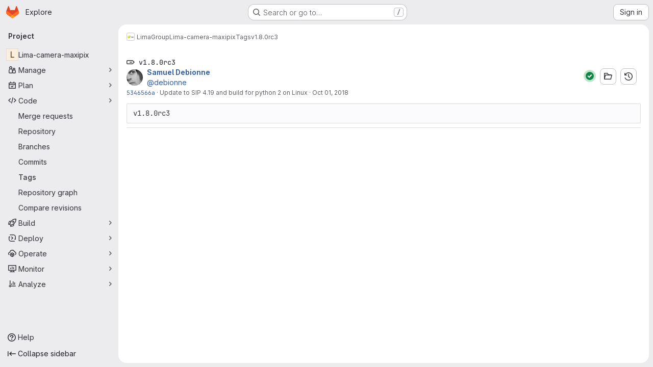

--- FILE ---
content_type: text/javascript; charset=utf-8
request_url: https://gitlab.esrf.fr/assets/webpack/pages.projects.tags.show.b6cae7a0.chunk.js
body_size: 3582
content:
(this.webpackJsonp=this.webpackJsonp||[]).push([["pages.projects.tags.show"],{332:function(t,e,i){i("HVBj"),i("gjpc"),t.exports=i("EQnY")},BgpS:function(t,e,i){"use strict";i.d(e,"a",(function(){return a})),i.d(e,"b",(function(){return s})),i.d(e,"c",(function(){return o})),i.d(e,"d",(function(){return r})),i.d(e,"e",(function(){return l})),i.d(e,"f",(function(){return u}));var n=i("/lV4");const a={modalTitle:Object(n.i)("TagsPage|Permanently delete tag?"),modalTitleProtectedTag:Object(n.i)("TagsPage|Permanently delete protected tag?"),modalMessage:Object(n.i)("TagsPage|Deleting the %{strongStart}%{tagName}%{strongEnd} tag cannot be undone."),modalMessageProtectedTag:Object(n.i)("TagsPage|Deleting the %{strongStart}%{tagName}%{strongEnd} protected tag cannot be undone."),cancelButtonText:Object(n.i)("TagsPage|Cancel, keep tag"),confirmationText:Object(n.i)("TagsPage|Are you sure you want to delete this tag?"),confirmationTextProtectedTag:Object(n.i)("TagsPage|Please type the following to confirm:"),deleteButtonText:Object(n.i)("TagsPage|Yes, delete tag"),deleteButtonTextProtectedTag:Object(n.i)("TagsPage|Yes, delete protected tag")},s="asc",o="desc",r="name",l="updated",u="version"},EQnY:function(t,e,i){"use strict";i.r(e);var n=i("LMtk");Object(n.a)()},LMtk:function(t,e,i){"use strict";i.d(e,"a",(function(){return v}));var n=i("ewH8"),a=i("Oxu3"),s=i("CbCZ"),o=i("hvGG"),r=i("dIEn"),l=i("NmEs"),u=i("Qhxq"),d=i("/lV4"),c=i("7xOh"),h=Object(c.a)(),p=i("BgpS"),m={csrf:u.a,components:{GlModal:a.a,GlButton:s.a,GlFormInput:o.a,GlSprintf:r.a},data:()=>({isProtected:!1,tagName:"",path:"",enteredTagName:"",modalId:"delete-tag-modal"}),computed:{title(){const t=this.isProtected?this.$options.i18n.modalTitleProtectedTag:this.$options.i18n.modalTitle;return Object(d.j)(t,{tagName:this.tagName})},message(){const t=this.isProtected?this.$options.i18n.modalMessageProtectedTag:this.$options.i18n.modalMessage;return Object(d.j)(t,{tagName:this.tagName})},confirmationText(){return Object(d.j)(this.$options.i18n.confirmationText,{tagName:this.tagName})},buttonText(){return this.isProtected?this.$options.i18n.deleteButtonTextProtectedTag:this.$options.i18n.deleteButtonText},tagNameConfirmed(){return this.enteredTagName===this.tagName},deleteButtonDisabled(){return this.isProtected&&!this.tagNameConfirmed}},mounted(){h.$on("openModal",this.openModal);for(const t of document.querySelectorAll(".js-delete-tag-button"))t.addEventListener("click",this.deleteTagBtnListener.bind(this,t))},destroyed(){h.$off("openModal",this.openModal);for(const t of document.querySelectorAll(".js-delete-tag-button"))t.removeEventListener("click",this.deleteTagBtnListener.bind(this,t))},methods:{deleteTagBtnListener(t){return this.openModal({...t.dataset,isProtected:Object(l.G)(t.dataset.isProtected)})},openModal({isProtected:t,tagName:e,path:i}){this.enteredTagName="",this.isProtected=t,this.tagName=e,this.path=i,this.$refs.modal.show()},submitForm(){this.deleteButtonDisabled||this.$refs.form.submit()},closeModal(){this.$refs.modal.hide()}},i18n:p.a},f=i("tBpV"),g=Object(f.a)(m,(function(){var t=this,e=t._self._c;return e("gl-modal",{ref:"modal",attrs:{size:"sm","modal-id":t.modalId,title:t.title},scopedSlots:t._u([{key:"modal-footer",fn:function(){return[e("div",{staticClass:"gl-m-0 gl-flex gl-flex-row gl-flex-wrap gl-justify-end"},[e("gl-button",{attrs:{"data-testid":"delete-tag-cancel-button"},on:{click:t.closeModal}},[t._v("\n        "+t._s(t.$options.i18n.cancelButtonText)+"\n      ")]),t._v(" "),e("div",{staticClass:"gl-mr-3"}),t._v(" "),e("gl-button",{ref:"deleteTagButton",attrs:{disabled:t.deleteButtonDisabled,variant:"danger","data-testid":"delete-tag-confirmation-button"},on:{click:t.submitForm}},[t._v(t._s(t.buttonText))])],1)]},proxy:!0}])},[e("div",{attrs:{"data-testid":"modal-message"}},[e("gl-sprintf",{attrs:{message:t.message},scopedSlots:t._u([{key:"strong",fn:function({content:i}){return[e("strong",[t._v(" "+t._s(i)+" ")])]}}])})],1),t._v(" "),e("p",{staticClass:"gl-mt-4"},[e("gl-sprintf",{attrs:{message:t.confirmationText},scopedSlots:t._u([{key:"strong",fn:function({content:i}){return[e("strong",[t._v("\n          "+t._s(i)+"\n        ")])]}}])})],1),t._v(" "),e("form",{ref:"form",attrs:{action:t.path,method:"post"},on:{submit:function(e){return e.preventDefault(),t.submitForm.apply(null,arguments)}}},[t.isProtected?e("div",{staticClass:"gl-mt-4"},[e("p",[e("gl-sprintf",{attrs:{message:t.$options.i18n.confirmationTextProtectedTag},scopedSlots:t._u([{key:"strong",fn:function({content:e}){return[t._v("\n            "+t._s(e)+"\n          ")]}}],null,!1,777410153)}),t._v(" "),e("code",[t._v(" "+t._s(t.tagName)+" ")]),t._v(" "),e("gl-form-input",{staticClass:"gl-mt-4",attrs:{name:"delete_tag_input",type:"text","aria-labelledby":"input-label",autocomplete:"off"},model:{value:t.enteredTagName,callback:function(e){t.enteredTagName=e},expression:"enteredTagName"}})],1)]):t._e(),t._v(" "),e("input",{ref:"method",attrs:{type:"hidden",name:"_method",value:"delete"}}),t._v(" "),e("input",{attrs:{type:"hidden",name:"authenticity_token"},domProps:{value:t.$options.csrf.token}})])])}),[],!1,null,null,null).exports;function v(){const t=document.querySelector(".js-delete-tag-modal");return!!t&&new n.default({el:t,render:t=>t(g)})}},hvGG:function(t,e,i){"use strict";i("LdIe"),i("z6RN"),i("PTOk"),i("3UXl"),i("iyoE");var n=i("XCkn"),a=i.n(n),s=i("o4PY"),o=i.n(s),r=i("6hmS"),l=i.n(r),u=i("NDsS"),d=i.n(u),c=i("rhmX"),h=i.n(c),p=i("oIb9"),m=i("mpVB"),f=i("MGi3"),g=i("q3oM");const v=["text","password","email","number","url","tel","search","range","color","date","time","datetime","datetime-local","month","week"];var b={name:"GlFormInput",model:{prop:"value",event:"input"},props:{value:{type:[Number,String],required:!1,default:""},type:{type:String,required:!1,default:"text",validator:function(t){return v.includes(t)}},width:{type:[String,Object],required:!1,default:null,validator:function(t){return(a()(t)?Object.values(t):[t]).every((function(t){return Object.values(g.B).includes(t)}))}},id:{type:String,required:!1,default:void 0},autofocus:{type:Boolean,required:!1,default:!1},disabled:{type:Boolean,required:!1,default:!1},form:{type:String,required:!1,default:void 0},name:{type:String,required:!1,default:void 0},required:{type:Boolean,required:!1,default:!1},state:{type:Boolean,required:!1,default:null},placeholder:{type:String,required:!1,default:void 0},ariaInvalid:{type:[Boolean,String],required:!1,default:!1},autocomplete:{type:String,required:!1,default:void 0},debounce:{type:[Number,String],required:!1,default:void 0},formatter:{type:Function,required:!1,default:void 0},lazy:{type:Boolean,required:!1,default:!1},lazyFormatter:{type:Boolean,required:!1,default:!1},number:{type:Boolean,required:!1,default:!1},plaintext:{type:Boolean,required:!1,default:!1},readonly:{type:Boolean,required:!1,default:!1},trim:{type:Boolean,required:!1,default:!1},list:{type:String,required:!1,default:void 0},max:{type:[Number,String],required:!1,default:void 0},min:{type:[Number,String],required:!1,default:void 0},step:{type:[Number,String],required:!1,default:void 0}},data(){return{localValue:h()(this.value),vModelValue:this.modifyValue(this.value),localId:null}},computed:{computedId(){return this.id||this.localId},localType(){const{type:t}=this;return v.includes(t)?t:"text"},computedAriaInvalid(){const{ariaInvalid:t}=this;return!0===t||"true"===t||""===t||!1===this.computedState?"true":t},computedAttrs(){const{localType:t,name:e,form:i,disabled:n,placeholder:a,required:s,min:o,max:r,step:l}=this;return{id:this.computedId,name:e,form:i,type:t,disabled:n,placeholder:a,required:s,autocomplete:this.autocomplete||null,readonly:this.readonly||this.plaintext,min:o,max:r,step:l,list:"password"!==t?this.list:null,"aria-required":s?"true":null,"aria-invalid":this.computedAriaInvalid}},computedState(){return l()(this.state)?this.state:null},stateClass(){return!0===this.computedState?"is-valid":!1===this.computedState?"is-invalid":null},widthClasses(){if(null===this.width)return[];if(a()(this.width)){const{default:t,...e}=this.width;return[...t?["gl-form-input-"+t]:[],...Object.entries(e).map((function([t,e]){return`gl-${t}-form-input-${e}`}))]}return["gl-form-input-"+this.width]},computedClass(){const{plaintext:t,type:e}=this,i="range"===e,n="color"===e;return[...this.widthClasses,{"custom-range":i,"form-control-plaintext":t&&!i&&!n,"form-control":n||!t&&!i},this.stateClass]},computedListeners(){return{...this.$listeners,input:this.onInput,change:this.onChange,blur:this.onBlur}},computedDebounce(){return Math.max(d()(this.debounce),0)},hasFormatter(){return"function"==typeof this.formatter},noWheel(){return"number"===this.type},selectionStart:{cache:!1,get(){return this.$refs.input.selectionStart},set(t){this.$refs.input.selectionStart=t}},selectionEnd:{cache:!1,get(){return this.$refs.input.selectionEnd},set(t){this.$refs.input.selectionEnd=t}},selectionDirection:{cache:!1,get(){return this.$refs.input.selectionDirection},set(t){this.$refs.input.selectionDirection=t}},validity:{cache:!1,get(){return this.$refs.input.validity}},validationMessage:{cache:!1,get(){return this.$refs.input.validationMessage}},willValidate:{cache:!1,get(){return this.$refs.input.willValidate}}},watch:{value(t){const e=h()(t),i=this.modifyValue(t);e===this.localValue&&i===this.vModelValue||(this.clearDebounce(),this.localValue=e,this.vModelValue=i)},noWheel(t){this.setWheelStopper(t)}},created(){this.$_inputDebounceTimer=null},mounted(){var t=this;this.setWheelStopper(this.noWheel),this.handleAutofocus(),this.$nextTick((function(){t.localId=o()("gl-form-input-")}))},deactivated(){this.setWheelStopper(!1)},activated(){this.setWheelStopper(this.noWheel),this.handleAutofocus()},beforeDestroy(){this.setWheelStopper(!1),this.clearDebounce()},methods:{focus(){var t;this.disabled||(null===(t=this.$refs.input)||void 0===t||t.focus())},blur(){var t;this.disabled||(null===(t=this.$refs.input)||void 0===t||t.blur())},clearDebounce(){clearTimeout(this.$_inputDebounceTimer),this.$_inputDebounceTimer=null},formatValue(t,e,i=!1){let n=h()(t);return!this.hasFormatter||this.lazyFormatter&&!i||(n=this.formatter(t,e)),n},modifyValue(t){let e=h()(t);return this.trim&&(e=e.trim()),this.number&&(e=Object(p.e)(e,e)),e},updateValue(t,e=!1){var i=this;const{lazy:n}=this;if(n&&!e)return;this.clearDebounce();const a=function(){const e=i.modifyValue(t);if(e!==i.vModelValue)i.vModelValue=e,i.$emit("input",e);else if(i.hasFormatter){const t=i.$refs.input;t&&e!==t.value&&(t.value=e)}},s=this.computedDebounce;s>0&&!n&&!e?this.$_inputDebounceTimer=setTimeout(a,s):a()},onInput(t){if(t.target.composing)return;const{value:e}=t.target,i=this.formatValue(e,t);!1===i||t.defaultPrevented?Object(m.k)(t,{propagation:!1}):(this.localValue=i,this.updateValue(i),this.$emit("update",i))},onChange(t){const{value:e}=t.target,i=this.formatValue(e,t);!1===i||t.defaultPrevented?Object(m.k)(t,{propagation:!1}):(this.localValue=i,this.updateValue(i,!0),this.$emit("change",i))},onBlur(t){const{value:e}=t.target,i=this.formatValue(e,t,!0);!1!==i&&(this.localValue=h()(this.modifyValue(i)),this.updateValue(i,!0)),this.$emit("blur",t)},setWheelStopper(t){const{input:e}=this.$refs;t?(e.addEventListener("focus",this.onWheelFocus),e.addEventListener("blur",this.onWheelBlur)):(e.removeEventListener("focus",this.onWheelFocus),e.removeEventListener("blur",this.onWheelBlur),document.removeEventListener("wheel",this.stopWheel))},onWheelFocus(){document.addEventListener("wheel",this.stopWheel)},onWheelBlur(){document.removeEventListener("wheel",this.stopWheel)},stopWheel(t){Object(m.k)(t,{propagation:!1}),this.blur()},handleAutofocus(){var t=this;this.$nextTick((function(){window.requestAnimationFrame((function(){t.autofocus&&Object(f.u)(t.$refs.input)&&t.focus()}))}))},select(...t){this.$refs.input.select(t)},setSelectionRange(...t){this.$refs.input.setSelectionRange(t)},setRangeText(...t){this.$refs.input.setRangeText(t)},setCustomValidity(...t){return this.$refs.input.setCustomValidity(t)},checkValidity(...t){return this.$refs.input.checkValidity(t)},reportValidity(...t){return this.$refs.input.reportValidity(t)}}},y=i("tBpV"),T=Object(y.a)(b,(function(){return(0,this._self._c)("input",this._g(this._b({ref:"input",staticClass:"gl-form-input",class:this.computedClass,domProps:{value:this.localValue}},"input",this.computedAttrs,!1),this.computedListeners))}),[],!1,null,null,null);e.a=T.exports}},[[332,"runtime","main","commons-pages.projects-pages.projects.activity-pages.projects.alert_management.details-pages.project-8c2226c2"]]]);
//# sourceMappingURL=pages.projects.tags.show.b6cae7a0.chunk.js.map